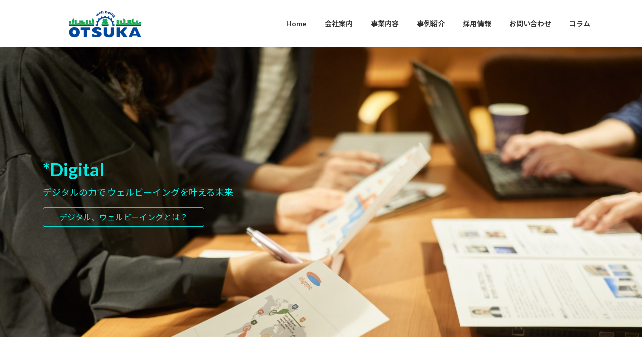

--- FILE ---
content_type: text/html; charset=UTF-8
request_url: https://otsukafund.co.jp/
body_size: 14874
content:
<!DOCTYPE html>
<html dir="ltr" lang="ja" prefix="og: https://ogp.me/ns#">
<head>
<meta charset="utf-8">
<meta http-equiv="X-UA-Compatible" content="IE=edge">
<meta name="viewport" content="width=device-width, initial-scale=1">

<title>大塚ファンド株式会社ー兵庫・姫路の中小企業のDXを支援する会社ー</title>

		<!-- All in One SEO 4.9.3 - aioseo.com -->
	<meta name="description" content="大塚ファンド株式会社は、兵庫県・姫路市の中小企業様に向けてITコンサルティングをする会社です。データ活用・データマネジメント、IT人材育成研修、WEBサイト制作等のご依頼やご相談などはお問い合わせフォームよりご連絡ください。" />
	<meta name="robots" content="max-image-preview:large" />
	<link rel="canonical" href="https://otsukafund.co.jp/" />
	<meta name="generator" content="All in One SEO (AIOSEO) 4.9.3" />
		<meta property="og:locale" content="ja_JP" />
		<meta property="og:site_name" content="大塚ファンド株式会社 - 大塚ファンド｜デジタルの力でウェルビーイングを叶える未来" />
		<meta property="og:type" content="website" />
		<meta property="og:title" content="大塚ファンド株式会社ー兵庫・姫路の中小企業のDXを支援する会社ー" />
		<meta property="og:description" content="大塚ファンド株式会社は、兵庫県・姫路市の中小企業様に向けてITコンサルティングをする会社です。データ活用・データマネジメント、IT人材育成研修、WEBサイト制作等のご依頼やご相談などはお問い合わせフォームよりご連絡ください。" />
		<meta property="og:url" content="https://otsukafund.co.jp/" />
		<meta name="twitter:card" content="summary" />
		<meta name="twitter:title" content="大塚ファンド株式会社ー兵庫・姫路の中小企業のDXを支援する会社ー" />
		<meta name="twitter:description" content="大塚ファンド株式会社は、兵庫県・姫路市の中小企業様に向けてITコンサルティングをする会社です。データ活用・データマネジメント、IT人材育成研修、WEBサイト制作等のご依頼やご相談などはお問い合わせフォームよりご連絡ください。" />
		<script type="application/ld+json" class="aioseo-schema">
			{"@context":"https:\/\/schema.org","@graph":[{"@type":"BreadcrumbList","@id":"https:\/\/otsukafund.co.jp\/#breadcrumblist","itemListElement":[{"@type":"ListItem","@id":"https:\/\/otsukafund.co.jp#listItem","position":1,"name":"\u30db\u30fc\u30e0"}]},{"@type":"Organization","@id":"https:\/\/otsukafund.co.jp\/#organization","name":"\u5927\u585a\u30d5\u30a1\u30f3\u30c9\u682a\u5f0f\u4f1a\u793e","description":"\u5927\u585a\u30d5\u30a1\u30f3\u30c9\uff5c\u30c7\u30b8\u30bf\u30eb\u306e\u529b\u3067\u30a6\u30a7\u30eb\u30d3\u30fc\u30a4\u30f3\u30b0\u3092\u53f6\u3048\u308b\u672a\u6765","url":"https:\/\/otsukafund.co.jp\/","telephone":"+81792922510","logo":{"@type":"ImageObject","url":"https:\/\/otsukafund.co.jp\/wp-content\/uploads\/2021\/11\/icon_company_mark.png","@id":"https:\/\/otsukafund.co.jp\/#organizationLogo","width":167,"height":161,"caption":"\u5927\u585a\u30d5\u30a1\u30f3\u30c9\u682a\u5f0f\u4f1a\u793e\u306e\u30ed\u30b4\u30de\u30fc\u30af"},"image":{"@id":"https:\/\/otsukafund.co.jp\/#organizationLogo"}},{"@type":"WebPage","@id":"https:\/\/otsukafund.co.jp\/#webpage","url":"https:\/\/otsukafund.co.jp\/","name":"\u5927\u585a\u30d5\u30a1\u30f3\u30c9\u682a\u5f0f\u4f1a\u793e\u30fc\u5175\u5eab\u30fb\u59eb\u8def\u306e\u4e2d\u5c0f\u4f01\u696d\u306eDX\u3092\u652f\u63f4\u3059\u308b\u4f1a\u793e\u30fc","description":"\u5927\u585a\u30d5\u30a1\u30f3\u30c9\u682a\u5f0f\u4f1a\u793e\u306f\u3001\u5175\u5eab\u770c\u30fb\u59eb\u8def\u5e02\u306e\u4e2d\u5c0f\u4f01\u696d\u69d8\u306b\u5411\u3051\u3066IT\u30b3\u30f3\u30b5\u30eb\u30c6\u30a3\u30f3\u30b0\u3092\u3059\u308b\u4f1a\u793e\u3067\u3059\u3002\u30c7\u30fc\u30bf\u6d3b\u7528\u30fb\u30c7\u30fc\u30bf\u30de\u30cd\u30b8\u30e1\u30f3\u30c8\u3001IT\u4eba\u6750\u80b2\u6210\u7814\u4fee\u3001WEB\u30b5\u30a4\u30c8\u5236\u4f5c\u7b49\u306e\u3054\u4f9d\u983c\u3084\u3054\u76f8\u8ac7\u306a\u3069\u306f\u304a\u554f\u3044\u5408\u308f\u305b\u30d5\u30a9\u30fc\u30e0\u3088\u308a\u3054\u9023\u7d61\u304f\u3060\u3055\u3044\u3002","inLanguage":"ja","isPartOf":{"@id":"https:\/\/otsukafund.co.jp\/#website"},"breadcrumb":{"@id":"https:\/\/otsukafund.co.jp\/#breadcrumblist"},"datePublished":"2021-11-30T16:26:00+09:00","dateModified":"2025-09-24T14:51:31+09:00"},{"@type":"WebSite","@id":"https:\/\/otsukafund.co.jp\/#website","url":"https:\/\/otsukafund.co.jp\/","name":"\u5927\u585a\u30d5\u30a1\u30f3\u30c9\u682a\u5f0f\u4f1a\u793e","description":"\u5927\u585a\u30d5\u30a1\u30f3\u30c9\uff5c\u30c7\u30b8\u30bf\u30eb\u306e\u529b\u3067\u30a6\u30a7\u30eb\u30d3\u30fc\u30a4\u30f3\u30b0\u3092\u53f6\u3048\u308b\u672a\u6765","inLanguage":"ja","publisher":{"@id":"https:\/\/otsukafund.co.jp\/#organization"}}]}
		</script>
		<!-- All in One SEO -->

<link rel='dns-prefetch' href='//www.googletagmanager.com' />
<link rel="alternate" type="application/rss+xml" title="大塚ファンド株式会社 &raquo; フィード" href="https://otsukafund.co.jp/feed/" />
<link rel="alternate" type="application/rss+xml" title="大塚ファンド株式会社 &raquo; コメントフィード" href="https://otsukafund.co.jp/comments/feed/" />
<link rel="alternate" title="oEmbed (JSON)" type="application/json+oembed" href="https://otsukafund.co.jp/wp-json/oembed/1.0/embed?url=https%3A%2F%2Fotsukafund.co.jp%2F" />
<link rel="alternate" title="oEmbed (XML)" type="text/xml+oembed" href="https://otsukafund.co.jp/wp-json/oembed/1.0/embed?url=https%3A%2F%2Fotsukafund.co.jp%2F&#038;format=xml" />
<meta name="description" content="姫路市に拠点を置き、データ活用等に関するコンサルティング、IT人材育成研修、WEBサイト制作等を行う大塚ファンド株式会社のHPです。 ご依頼やご相談などはお問い合わせフォームよりご連絡ください。" />		<!-- This site uses the Google Analytics by MonsterInsights plugin v9.11.1 - Using Analytics tracking - https://www.monsterinsights.com/ -->
		<!-- Note: MonsterInsights is not currently configured on this site. The site owner needs to authenticate with Google Analytics in the MonsterInsights settings panel. -->
					<!-- No tracking code set -->
				<!-- / Google Analytics by MonsterInsights -->
		<style id='wp-img-auto-sizes-contain-inline-css' type='text/css'>
img:is([sizes=auto i],[sizes^="auto," i]){contain-intrinsic-size:3000px 1500px}
/*# sourceURL=wp-img-auto-sizes-contain-inline-css */
</style>
<link rel='stylesheet' id='vkExUnit_common_style-css' href='https://otsukafund.co.jp/wp-content/plugins/vk-all-in-one-expansion-unit/assets/css/vkExUnit_style.css?ver=9.110.1.1' type='text/css' media='all' />
<style id='vkExUnit_common_style-inline-css' type='text/css'>
:root {--ver_page_top_button_url:url(https://otsukafund.co.jp/wp-content/plugins/vk-all-in-one-expansion-unit/assets/images/to-top-btn-icon.svg);}@font-face {font-weight: normal;font-style: normal;font-family: "vk_sns";src: url("https://otsukafund.co.jp/wp-content/plugins/vk-all-in-one-expansion-unit/inc/sns/icons/fonts/vk_sns.eot?-bq20cj");src: url("https://otsukafund.co.jp/wp-content/plugins/vk-all-in-one-expansion-unit/inc/sns/icons/fonts/vk_sns.eot?#iefix-bq20cj") format("embedded-opentype"),url("https://otsukafund.co.jp/wp-content/plugins/vk-all-in-one-expansion-unit/inc/sns/icons/fonts/vk_sns.woff?-bq20cj") format("woff"),url("https://otsukafund.co.jp/wp-content/plugins/vk-all-in-one-expansion-unit/inc/sns/icons/fonts/vk_sns.ttf?-bq20cj") format("truetype"),url("https://otsukafund.co.jp/wp-content/plugins/vk-all-in-one-expansion-unit/inc/sns/icons/fonts/vk_sns.svg?-bq20cj#vk_sns") format("svg");}
.veu_promotion-alert__content--text {border: 1px solid rgba(0,0,0,0.125);padding: 0.5em 1em;border-radius: var(--vk-size-radius);margin-bottom: var(--vk-margin-block-bottom);font-size: 0.875rem;}/* Alert Content部分に段落タグを入れた場合に最後の段落の余白を0にする */.veu_promotion-alert__content--text p:last-of-type{margin-bottom:0;margin-top: 0;}
/*# sourceURL=vkExUnit_common_style-inline-css */
</style>
<style id='wp-emoji-styles-inline-css' type='text/css'>

	img.wp-smiley, img.emoji {
		display: inline !important;
		border: none !important;
		box-shadow: none !important;
		height: 1em !important;
		width: 1em !important;
		margin: 0 0.07em !important;
		vertical-align: -0.1em !important;
		background: none !important;
		padding: 0 !important;
	}
/*# sourceURL=wp-emoji-styles-inline-css */
</style>
<link rel='stylesheet' id='wp-block-library-css' href='https://otsukafund.co.jp/wp-includes/css/dist/block-library/style.min.css?ver=6.9' type='text/css' media='all' />
<style id='wp-block-library-inline-css' type='text/css'>
/* VK Color Palettes */:root{ --wp--preset--color--vk-color-primary:#00489d}/* --vk-color-primary is deprecated. */:root{ --vk-color-primary: var(--wp--preset--color--vk-color-primary);}:root{ --wp--preset--color--vk-color-primary-dark:#003a7e}/* --vk-color-primary-dark is deprecated. */:root{ --vk-color-primary-dark: var(--wp--preset--color--vk-color-primary-dark);}:root{ --wp--preset--color--vk-color-primary-vivid:#004fad}/* --vk-color-primary-vivid is deprecated. */:root{ --vk-color-primary-vivid: var(--wp--preset--color--vk-color-primary-vivid);}:root{ --wp--preset--color--vk-color-custom-1:#09a75a}/* --vk-color-custom-1 is deprecated. */:root{ --vk-color-custom-1: var(--wp--preset--color--vk-color-custom-1);}:root{ --wp--preset--color--vk-color-custom-2:#69ba53}/* --vk-color-custom-2 is deprecated. */:root{ --vk-color-custom-2: var(--wp--preset--color--vk-color-custom-2);}
/*# sourceURL=wp-block-library-inline-css */
</style>
<style id='classic-theme-styles-inline-css' type='text/css'>
/*! This file is auto-generated */
.wp-block-button__link{color:#fff;background-color:#32373c;border-radius:9999px;box-shadow:none;text-decoration:none;padding:calc(.667em + 2px) calc(1.333em + 2px);font-size:1.125em}.wp-block-file__button{background:#32373c;color:#fff;text-decoration:none}
/*# sourceURL=/wp-includes/css/classic-themes.min.css */
</style>
<link rel='stylesheet' id='aioseo/css/src/vue/standalone/blocks/table-of-contents/global.scss-css' href='https://otsukafund.co.jp/wp-content/plugins/all-in-one-seo-pack/dist/Lite/assets/css/table-of-contents/global.e90f6d47.css?ver=4.9.3' type='text/css' media='all' />
<style id='global-styles-inline-css' type='text/css'>
:root{--wp--preset--aspect-ratio--square: 1;--wp--preset--aspect-ratio--4-3: 4/3;--wp--preset--aspect-ratio--3-4: 3/4;--wp--preset--aspect-ratio--3-2: 3/2;--wp--preset--aspect-ratio--2-3: 2/3;--wp--preset--aspect-ratio--16-9: 16/9;--wp--preset--aspect-ratio--9-16: 9/16;--wp--preset--color--black: #000000;--wp--preset--color--cyan-bluish-gray: #abb8c3;--wp--preset--color--white: #ffffff;--wp--preset--color--pale-pink: #f78da7;--wp--preset--color--vivid-red: #cf2e2e;--wp--preset--color--luminous-vivid-orange: #ff6900;--wp--preset--color--luminous-vivid-amber: #fcb900;--wp--preset--color--light-green-cyan: #7bdcb5;--wp--preset--color--vivid-green-cyan: #00d084;--wp--preset--color--pale-cyan-blue: #8ed1fc;--wp--preset--color--vivid-cyan-blue: #0693e3;--wp--preset--color--vivid-purple: #9b51e0;--wp--preset--color--vk-color-primary: #00489d;--wp--preset--color--vk-color-primary-dark: #003a7e;--wp--preset--color--vk-color-primary-vivid: #004fad;--wp--preset--color--vk-color-custom-1: #09a75a;--wp--preset--color--vk-color-custom-2: #69ba53;--wp--preset--gradient--vivid-cyan-blue-to-vivid-purple: linear-gradient(135deg,rgba(6,147,227,1) 0%,rgb(155,81,224) 100%);--wp--preset--gradient--light-green-cyan-to-vivid-green-cyan: linear-gradient(135deg,rgb(122,220,180) 0%,rgb(0,208,130) 100%);--wp--preset--gradient--luminous-vivid-amber-to-luminous-vivid-orange: linear-gradient(135deg,rgba(252,185,0,1) 0%,rgba(255,105,0,1) 100%);--wp--preset--gradient--luminous-vivid-orange-to-vivid-red: linear-gradient(135deg,rgba(255,105,0,1) 0%,rgb(207,46,46) 100%);--wp--preset--gradient--very-light-gray-to-cyan-bluish-gray: linear-gradient(135deg,rgb(238,238,238) 0%,rgb(169,184,195) 100%);--wp--preset--gradient--cool-to-warm-spectrum: linear-gradient(135deg,rgb(74,234,220) 0%,rgb(151,120,209) 20%,rgb(207,42,186) 40%,rgb(238,44,130) 60%,rgb(251,105,98) 80%,rgb(254,248,76) 100%);--wp--preset--gradient--blush-light-purple: linear-gradient(135deg,rgb(255,206,236) 0%,rgb(152,150,240) 100%);--wp--preset--gradient--blush-bordeaux: linear-gradient(135deg,rgb(254,205,165) 0%,rgb(254,45,45) 50%,rgb(107,0,62) 100%);--wp--preset--gradient--luminous-dusk: linear-gradient(135deg,rgb(255,203,112) 0%,rgb(199,81,192) 50%,rgb(65,88,208) 100%);--wp--preset--gradient--pale-ocean: linear-gradient(135deg,rgb(255,245,203) 0%,rgb(182,227,212) 50%,rgb(51,167,181) 100%);--wp--preset--gradient--electric-grass: linear-gradient(135deg,rgb(202,248,128) 0%,rgb(113,206,126) 100%);--wp--preset--gradient--midnight: linear-gradient(135deg,rgb(2,3,129) 0%,rgb(40,116,252) 100%);--wp--preset--gradient--vivid-green-cyan-to-vivid-cyan-blue: linear-gradient(135deg,rgba(0,208,132,1) 0%,rgba(6,147,227,1) 100%);--wp--preset--font-size--small: 14px;--wp--preset--font-size--medium: 20px;--wp--preset--font-size--large: 24px;--wp--preset--font-size--x-large: 42px;--wp--preset--font-size--regular: 16px;--wp--preset--font-size--huge: 36px;--wp--preset--spacing--20: 0.44rem;--wp--preset--spacing--30: 0.67rem;--wp--preset--spacing--40: 1rem;--wp--preset--spacing--50: 1.5rem;--wp--preset--spacing--60: 2.25rem;--wp--preset--spacing--70: 3.38rem;--wp--preset--spacing--80: 5.06rem;--wp--preset--shadow--natural: 6px 6px 9px rgba(0, 0, 0, 0.2);--wp--preset--shadow--deep: 12px 12px 50px rgba(0, 0, 0, 0.4);--wp--preset--shadow--sharp: 6px 6px 0px rgba(0, 0, 0, 0.2);--wp--preset--shadow--outlined: 6px 6px 0px -3px rgb(255, 255, 255), 6px 6px rgb(0, 0, 0);--wp--preset--shadow--crisp: 6px 6px 0px rgb(0, 0, 0);}:where(.is-layout-flex){gap: 0.5em;}:where(.is-layout-grid){gap: 0.5em;}body .is-layout-flex{display: flex;}.is-layout-flex{flex-wrap: wrap;align-items: center;}.is-layout-flex > :is(*, div){margin: 0;}body .is-layout-grid{display: grid;}.is-layout-grid > :is(*, div){margin: 0;}:where(.wp-block-columns.is-layout-flex){gap: 2em;}:where(.wp-block-columns.is-layout-grid){gap: 2em;}:where(.wp-block-post-template.is-layout-flex){gap: 1.25em;}:where(.wp-block-post-template.is-layout-grid){gap: 1.25em;}.has-black-color{color: var(--wp--preset--color--black) !important;}.has-cyan-bluish-gray-color{color: var(--wp--preset--color--cyan-bluish-gray) !important;}.has-white-color{color: var(--wp--preset--color--white) !important;}.has-pale-pink-color{color: var(--wp--preset--color--pale-pink) !important;}.has-vivid-red-color{color: var(--wp--preset--color--vivid-red) !important;}.has-luminous-vivid-orange-color{color: var(--wp--preset--color--luminous-vivid-orange) !important;}.has-luminous-vivid-amber-color{color: var(--wp--preset--color--luminous-vivid-amber) !important;}.has-light-green-cyan-color{color: var(--wp--preset--color--light-green-cyan) !important;}.has-vivid-green-cyan-color{color: var(--wp--preset--color--vivid-green-cyan) !important;}.has-pale-cyan-blue-color{color: var(--wp--preset--color--pale-cyan-blue) !important;}.has-vivid-cyan-blue-color{color: var(--wp--preset--color--vivid-cyan-blue) !important;}.has-vivid-purple-color{color: var(--wp--preset--color--vivid-purple) !important;}.has-vk-color-primary-color{color: var(--wp--preset--color--vk-color-primary) !important;}.has-vk-color-primary-dark-color{color: var(--wp--preset--color--vk-color-primary-dark) !important;}.has-vk-color-primary-vivid-color{color: var(--wp--preset--color--vk-color-primary-vivid) !important;}.has-vk-color-custom-1-color{color: var(--wp--preset--color--vk-color-custom-1) !important;}.has-vk-color-custom-2-color{color: var(--wp--preset--color--vk-color-custom-2) !important;}.has-black-background-color{background-color: var(--wp--preset--color--black) !important;}.has-cyan-bluish-gray-background-color{background-color: var(--wp--preset--color--cyan-bluish-gray) !important;}.has-white-background-color{background-color: var(--wp--preset--color--white) !important;}.has-pale-pink-background-color{background-color: var(--wp--preset--color--pale-pink) !important;}.has-vivid-red-background-color{background-color: var(--wp--preset--color--vivid-red) !important;}.has-luminous-vivid-orange-background-color{background-color: var(--wp--preset--color--luminous-vivid-orange) !important;}.has-luminous-vivid-amber-background-color{background-color: var(--wp--preset--color--luminous-vivid-amber) !important;}.has-light-green-cyan-background-color{background-color: var(--wp--preset--color--light-green-cyan) !important;}.has-vivid-green-cyan-background-color{background-color: var(--wp--preset--color--vivid-green-cyan) !important;}.has-pale-cyan-blue-background-color{background-color: var(--wp--preset--color--pale-cyan-blue) !important;}.has-vivid-cyan-blue-background-color{background-color: var(--wp--preset--color--vivid-cyan-blue) !important;}.has-vivid-purple-background-color{background-color: var(--wp--preset--color--vivid-purple) !important;}.has-vk-color-primary-background-color{background-color: var(--wp--preset--color--vk-color-primary) !important;}.has-vk-color-primary-dark-background-color{background-color: var(--wp--preset--color--vk-color-primary-dark) !important;}.has-vk-color-primary-vivid-background-color{background-color: var(--wp--preset--color--vk-color-primary-vivid) !important;}.has-vk-color-custom-1-background-color{background-color: var(--wp--preset--color--vk-color-custom-1) !important;}.has-vk-color-custom-2-background-color{background-color: var(--wp--preset--color--vk-color-custom-2) !important;}.has-black-border-color{border-color: var(--wp--preset--color--black) !important;}.has-cyan-bluish-gray-border-color{border-color: var(--wp--preset--color--cyan-bluish-gray) !important;}.has-white-border-color{border-color: var(--wp--preset--color--white) !important;}.has-pale-pink-border-color{border-color: var(--wp--preset--color--pale-pink) !important;}.has-vivid-red-border-color{border-color: var(--wp--preset--color--vivid-red) !important;}.has-luminous-vivid-orange-border-color{border-color: var(--wp--preset--color--luminous-vivid-orange) !important;}.has-luminous-vivid-amber-border-color{border-color: var(--wp--preset--color--luminous-vivid-amber) !important;}.has-light-green-cyan-border-color{border-color: var(--wp--preset--color--light-green-cyan) !important;}.has-vivid-green-cyan-border-color{border-color: var(--wp--preset--color--vivid-green-cyan) !important;}.has-pale-cyan-blue-border-color{border-color: var(--wp--preset--color--pale-cyan-blue) !important;}.has-vivid-cyan-blue-border-color{border-color: var(--wp--preset--color--vivid-cyan-blue) !important;}.has-vivid-purple-border-color{border-color: var(--wp--preset--color--vivid-purple) !important;}.has-vk-color-primary-border-color{border-color: var(--wp--preset--color--vk-color-primary) !important;}.has-vk-color-primary-dark-border-color{border-color: var(--wp--preset--color--vk-color-primary-dark) !important;}.has-vk-color-primary-vivid-border-color{border-color: var(--wp--preset--color--vk-color-primary-vivid) !important;}.has-vk-color-custom-1-border-color{border-color: var(--wp--preset--color--vk-color-custom-1) !important;}.has-vk-color-custom-2-border-color{border-color: var(--wp--preset--color--vk-color-custom-2) !important;}.has-vivid-cyan-blue-to-vivid-purple-gradient-background{background: var(--wp--preset--gradient--vivid-cyan-blue-to-vivid-purple) !important;}.has-light-green-cyan-to-vivid-green-cyan-gradient-background{background: var(--wp--preset--gradient--light-green-cyan-to-vivid-green-cyan) !important;}.has-luminous-vivid-amber-to-luminous-vivid-orange-gradient-background{background: var(--wp--preset--gradient--luminous-vivid-amber-to-luminous-vivid-orange) !important;}.has-luminous-vivid-orange-to-vivid-red-gradient-background{background: var(--wp--preset--gradient--luminous-vivid-orange-to-vivid-red) !important;}.has-very-light-gray-to-cyan-bluish-gray-gradient-background{background: var(--wp--preset--gradient--very-light-gray-to-cyan-bluish-gray) !important;}.has-cool-to-warm-spectrum-gradient-background{background: var(--wp--preset--gradient--cool-to-warm-spectrum) !important;}.has-blush-light-purple-gradient-background{background: var(--wp--preset--gradient--blush-light-purple) !important;}.has-blush-bordeaux-gradient-background{background: var(--wp--preset--gradient--blush-bordeaux) !important;}.has-luminous-dusk-gradient-background{background: var(--wp--preset--gradient--luminous-dusk) !important;}.has-pale-ocean-gradient-background{background: var(--wp--preset--gradient--pale-ocean) !important;}.has-electric-grass-gradient-background{background: var(--wp--preset--gradient--electric-grass) !important;}.has-midnight-gradient-background{background: var(--wp--preset--gradient--midnight) !important;}.has-small-font-size{font-size: var(--wp--preset--font-size--small) !important;}.has-medium-font-size{font-size: var(--wp--preset--font-size--medium) !important;}.has-large-font-size{font-size: var(--wp--preset--font-size--large) !important;}.has-x-large-font-size{font-size: var(--wp--preset--font-size--x-large) !important;}
:where(.wp-block-post-template.is-layout-flex){gap: 1.25em;}:where(.wp-block-post-template.is-layout-grid){gap: 1.25em;}
:where(.wp-block-term-template.is-layout-flex){gap: 1.25em;}:where(.wp-block-term-template.is-layout-grid){gap: 1.25em;}
:where(.wp-block-columns.is-layout-flex){gap: 2em;}:where(.wp-block-columns.is-layout-grid){gap: 2em;}
:root :where(.wp-block-pullquote){font-size: 1.5em;line-height: 1.6;}
/*# sourceURL=global-styles-inline-css */
</style>
<link rel='stylesheet' id='contact-form-7-css' href='https://otsukafund.co.jp/wp-content/plugins/contact-form-7/includes/css/styles.css?ver=6.1' type='text/css' media='all' />
<link rel='stylesheet' id='vk-swiper-style-css' href='https://otsukafund.co.jp/wp-content/plugins/vk-blocks/vendor/vektor-inc/vk-swiper/src/assets/css/swiper-bundle.min.css?ver=11.0.2' type='text/css' media='all' />
<link rel='stylesheet' id='lightning-common-style-css' href='https://otsukafund.co.jp/wp-content/themes/lightning/_g3/assets/css/style.css?ver=15.30.0' type='text/css' media='all' />
<style id='lightning-common-style-inline-css' type='text/css'>
/* Lightning */:root {--vk-color-primary:#00489d;--vk-color-primary-dark:#003a7e;--vk-color-primary-vivid:#004fad;--g_nav_main_acc_icon_open_url:url(https://otsukafund.co.jp/wp-content/themes/lightning/_g3/inc/vk-mobile-nav/package/images/vk-menu-acc-icon-open-black.svg);--g_nav_main_acc_icon_close_url: url(https://otsukafund.co.jp/wp-content/themes/lightning/_g3/inc/vk-mobile-nav/package/images/vk-menu-close-black.svg);--g_nav_sub_acc_icon_open_url: url(https://otsukafund.co.jp/wp-content/themes/lightning/_g3/inc/vk-mobile-nav/package/images/vk-menu-acc-icon-open-white.svg);--g_nav_sub_acc_icon_close_url: url(https://otsukafund.co.jp/wp-content/themes/lightning/_g3/inc/vk-mobile-nav/package/images/vk-menu-close-white.svg);}
:root{--swiper-navigation-color: #fff;}
html{scroll-padding-top:var(--vk-size-admin-bar);}
/* vk-mobile-nav */:root {--vk-mobile-nav-menu-btn-bg-src: url("https://otsukafund.co.jp/wp-content/themes/lightning/_g3/inc/vk-mobile-nav/package/images/vk-menu-btn-black.svg");--vk-mobile-nav-menu-btn-close-bg-src: url("https://otsukafund.co.jp/wp-content/themes/lightning/_g3/inc/vk-mobile-nav/package/images/vk-menu-close-black.svg");--vk-menu-acc-icon-open-black-bg-src: url("https://otsukafund.co.jp/wp-content/themes/lightning/_g3/inc/vk-mobile-nav/package/images/vk-menu-acc-icon-open-black.svg");--vk-menu-acc-icon-open-white-bg-src: url("https://otsukafund.co.jp/wp-content/themes/lightning/_g3/inc/vk-mobile-nav/package/images/vk-menu-acc-icon-open-white.svg");--vk-menu-acc-icon-close-black-bg-src: url("https://otsukafund.co.jp/wp-content/themes/lightning/_g3/inc/vk-mobile-nav/package/images/vk-menu-close-black.svg");--vk-menu-acc-icon-close-white-bg-src: url("https://otsukafund.co.jp/wp-content/themes/lightning/_g3/inc/vk-mobile-nav/package/images/vk-menu-close-white.svg");}
/*# sourceURL=lightning-common-style-inline-css */
</style>
<link rel='stylesheet' id='lightning-design-style-css' href='https://otsukafund.co.jp/wp-content/themes/lightning/_g3/design-skin/origin3/css/style.css?ver=15.30.0' type='text/css' media='all' />
<style id='lightning-design-style-inline-css' type='text/css'>
.tagcloud a:before { font-family: "Font Awesome 5 Free";content: "\f02b";font-weight: bold; }
/*# sourceURL=lightning-design-style-inline-css */
</style>
<link rel='stylesheet' id='vk-blog-card-css' href='https://otsukafund.co.jp/wp-content/themes/lightning/_g3/inc/vk-wp-oembed-blog-card/package/css/blog-card.css?ver=6.9' type='text/css' media='all' />
<link rel='stylesheet' id='veu-cta-css' href='https://otsukafund.co.jp/wp-content/plugins/vk-all-in-one-expansion-unit/inc/call-to-action/package/assets/css/style.css?ver=9.110.1.1' type='text/css' media='all' />
<link rel='stylesheet' id='vk-blocks-build-css-css' href='https://otsukafund.co.jp/wp-content/plugins/vk-blocks/build/block-build.css?ver=1.115.2.1' type='text/css' media='all' />
<style id='vk-blocks-build-css-inline-css' type='text/css'>

	:root {
		--vk_image-mask-circle: url(https://otsukafund.co.jp/wp-content/plugins/vk-blocks/inc/vk-blocks/images/circle.svg);
		--vk_image-mask-wave01: url(https://otsukafund.co.jp/wp-content/plugins/vk-blocks/inc/vk-blocks/images/wave01.svg);
		--vk_image-mask-wave02: url(https://otsukafund.co.jp/wp-content/plugins/vk-blocks/inc/vk-blocks/images/wave02.svg);
		--vk_image-mask-wave03: url(https://otsukafund.co.jp/wp-content/plugins/vk-blocks/inc/vk-blocks/images/wave03.svg);
		--vk_image-mask-wave04: url(https://otsukafund.co.jp/wp-content/plugins/vk-blocks/inc/vk-blocks/images/wave04.svg);
	}
	

	:root {

		--vk-balloon-border-width:1px;

		--vk-balloon-speech-offset:-12px;
	}
	

	:root {
		--vk_flow-arrow: url(https://otsukafund.co.jp/wp-content/plugins/vk-blocks/inc/vk-blocks/images/arrow_bottom.svg);
	}
	
/*# sourceURL=vk-blocks-build-css-inline-css */
</style>
<link rel='stylesheet' id='lightning-theme-style-css' href='https://otsukafund.co.jp/wp-content/themes/lightning/style.css?ver=15.30.0' type='text/css' media='all' />
<link rel='stylesheet' id='vk-font-awesome-css' href='https://otsukafund.co.jp/wp-content/themes/lightning/vendor/vektor-inc/font-awesome-versions/src/versions/6/css/all.min.css?ver=6.4.2' type='text/css' media='all' />
<link rel='stylesheet' id='elementor-frontend-css' href='https://otsukafund.co.jp/wp-content/plugins/elementor/assets/css/frontend.min.css?ver=3.34.2' type='text/css' media='all' />
<link rel='stylesheet' id='elementor-post-761-css' href='https://otsukafund.co.jp/wp-content/uploads/elementor/css/post-761.css?ver=1768911573' type='text/css' media='all' />
<link rel='stylesheet' id='elementor-gf-local-roboto-css' href='https://otsukafund.co.jp/wp-content/uploads/elementor/google-fonts/css/roboto.css?ver=1747022373' type='text/css' media='all' />
<link rel='stylesheet' id='elementor-gf-local-robotoslab-css' href='https://otsukafund.co.jp/wp-content/uploads/elementor/google-fonts/css/robotoslab.css?ver=1747022378' type='text/css' media='all' />

<!-- Site Kit によって追加された Google タグ（gtag.js）スニペット -->
<!-- Google アナリティクス スニペット (Site Kit が追加) -->
<script type="text/javascript" src="https://www.googletagmanager.com/gtag/js?id=G-W5S60L6WMF" id="google_gtagjs-js" async></script>
<script type="text/javascript" id="google_gtagjs-js-after">
/* <![CDATA[ */
window.dataLayer = window.dataLayer || [];function gtag(){dataLayer.push(arguments);}
gtag("set","linker",{"domains":["otsukafund.co.jp"]});
gtag("js", new Date());
gtag("set", "developer_id.dZTNiMT", true);
gtag("config", "G-W5S60L6WMF");
//# sourceURL=google_gtagjs-js-after
/* ]]> */
</script>
<link rel="https://api.w.org/" href="https://otsukafund.co.jp/wp-json/" /><link rel="alternate" title="JSON" type="application/json" href="https://otsukafund.co.jp/wp-json/wp/v2/pages/39" /><link rel="EditURI" type="application/rsd+xml" title="RSD" href="https://otsukafund.co.jp/xmlrpc.php?rsd" />
<meta name="generator" content="WordPress 6.9" />
<link rel='shortlink' href='https://otsukafund.co.jp/' />
<meta name="generator" content="Site Kit by Google 1.170.0" /><meta name="generator" content="Elementor 3.34.2; features: e_font_icon_svg, additional_custom_breakpoints; settings: css_print_method-external, google_font-enabled, font_display-swap">
			<style>
				.e-con.e-parent:nth-of-type(n+4):not(.e-lazyloaded):not(.e-no-lazyload),
				.e-con.e-parent:nth-of-type(n+4):not(.e-lazyloaded):not(.e-no-lazyload) * {
					background-image: none !important;
				}
				@media screen and (max-height: 1024px) {
					.e-con.e-parent:nth-of-type(n+3):not(.e-lazyloaded):not(.e-no-lazyload),
					.e-con.e-parent:nth-of-type(n+3):not(.e-lazyloaded):not(.e-no-lazyload) * {
						background-image: none !important;
					}
				}
				@media screen and (max-height: 640px) {
					.e-con.e-parent:nth-of-type(n+2):not(.e-lazyloaded):not(.e-no-lazyload),
					.e-con.e-parent:nth-of-type(n+2):not(.e-lazyloaded):not(.e-no-lazyload) * {
						background-image: none !important;
					}
				}
			</style>
			
<!-- Google タグ マネージャー スニペット (Site Kit が追加) -->
<script type="text/javascript">
/* <![CDATA[ */

			( function( w, d, s, l, i ) {
				w[l] = w[l] || [];
				w[l].push( {'gtm.start': new Date().getTime(), event: 'gtm.js'} );
				var f = d.getElementsByTagName( s )[0],
					j = d.createElement( s ), dl = l != 'dataLayer' ? '&l=' + l : '';
				j.async = true;
				j.src = 'https://www.googletagmanager.com/gtm.js?id=' + i + dl;
				f.parentNode.insertBefore( j, f );
			} )( window, document, 'script', 'dataLayer', 'GTM-WG7KH2GK' );
			
/* ]]> */
</script>

<!-- (ここまで) Google タグ マネージャー スニペット (Site Kit が追加) -->
<link rel="icon" href="https://otsukafund.co.jp/wp-content/uploads/2022/12/cropped-favicon_since2022-32x32.png" sizes="32x32" />
<link rel="icon" href="https://otsukafund.co.jp/wp-content/uploads/2022/12/cropped-favicon_since2022-192x192.png" sizes="192x192" />
<link rel="apple-touch-icon" href="https://otsukafund.co.jp/wp-content/uploads/2022/12/cropped-favicon_since2022-180x180.png" />
<meta name="msapplication-TileImage" content="https://otsukafund.co.jp/wp-content/uploads/2022/12/cropped-favicon_since2022-270x270.png" />
		<style type="text/css" id="wp-custom-css">
			span.wpcf7-list-item {
display: block;
}


.site-footer-copyright p:nth-child(2) {
    display: none;
}

@media (min-width: 1200px){
.ltg-slide-text-title {
font-size: 36px;
}｝		</style>
		<!-- [ VK All in One Expansion Unit WebSite Structure Data ] --><script type="application/ld+json">{"@context":"https://schema.org/","@type":"WebSite","name":"大塚ファンド株式会社","url":"https://otsukafund.co.jp"}</script><!-- [ / VK All in One Expansion Unit WebSite Structure Data ] --></head>
<body class="home wp-singular page-template-default page page-id-39 wp-embed-responsive wp-theme-lightning vk-blocks device-pc fa_v6_css post-name-home post-type-page elementor-default elementor-kit-761 elementor-page elementor-page-39">
<a class="skip-link screen-reader-text" href="#main">コンテンツへスキップ</a>
<a class="skip-link screen-reader-text" href="#vk-mobile-nav">ナビゲーションに移動</a>
		<!-- Google タグ マネージャー (noscript) スニペット (Site Kit が追加) -->
		<noscript>
			<iframe src="https://www.googletagmanager.com/ns.html?id=GTM-WG7KH2GK" height="0" width="0" style="display:none;visibility:hidden"></iframe>
		</noscript>
		<!-- (ここまで) Google タグ マネージャー (noscript) スニペット (Site Kit が追加) -->
		
<header id="site-header" class="site-header site-header--layout--nav-float">
		<div id="site-header-container" class="site-header-container container">

				<h1 class="site-header-logo">
		<a href="https://otsukafund.co.jp/">
			<span><img src="https://otsukafund.co.jp/wp-content/uploads/2022/12/logo_500_120.png" alt="大塚ファンド株式会社" /></span>
		</a>
		</h1>

		
		<nav id="global-nav" class="global-nav global-nav--layout--float-right"><ul id="menu-header-and-mobile-menu" class="menu vk-menu-acc global-nav-list nav"><li id="menu-item-66" class="menu-item menu-item-type-post_type menu-item-object-page menu-item-home current-menu-item page_item page-item-39 current_page_item"><a href="https://otsukafund.co.jp/"><strong class="global-nav-name">Home</strong></a></li>
<li id="menu-item-62" class="menu-item menu-item-type-post_type menu-item-object-page menu-item-has-children"><a href="https://otsukafund.co.jp/company/"><strong class="global-nav-name">会社案内</strong></a>
<ul class="sub-menu">
	<li id="menu-item-64" class="menu-item menu-item-type-post_type menu-item-object-page"><a href="https://otsukafund.co.jp/company/message/">代表メッセージ</a></li>
	<li id="menu-item-63" class="menu-item menu-item-type-post_type menu-item-object-page"><a href="https://otsukafund.co.jp/company/outline/">会社概要</a></li>
	<li id="menu-item-698" class="menu-item menu-item-type-post_type menu-item-object-page menu-item-has-children"><a href="https://otsukafund.co.jp/company/wellbeing/">ウェルビーイングの実現</a>
	<ul class="sub-menu">
		<li id="menu-item-699" class="menu-item menu-item-type-post_type menu-item-object-page"><a href="https://otsukafund.co.jp/company/wellbeing/healthcare/">健康経営</a></li>
		<li id="menu-item-707" class="menu-item menu-item-type-post_type menu-item-object-page"><a href="https://otsukafund.co.jp/company/wellbeing/workstyle/">当社での働き方</a></li>
	</ul>
</li>
	<li id="menu-item-513" class="menu-item menu-item-type-post_type menu-item-object-page"><a href="https://otsukafund.co.jp/company/company-sustainable/">サステナブルな取り組み</a></li>
</ul>
</li>
<li id="menu-item-65" class="menu-item menu-item-type-post_type menu-item-object-page"><a href="https://otsukafund.co.jp/services/"><strong class="global-nav-name">事業内容</strong></a></li>
<li id="menu-item-61" class="menu-item menu-item-type-post_type menu-item-object-page"><a href="https://otsukafund.co.jp/works/"><strong class="global-nav-name">事例紹介</strong></a></li>
<li id="menu-item-476" class="menu-item menu-item-type-post_type menu-item-object-page"><a href="https://otsukafund.co.jp/recruit/"><strong class="global-nav-name">採用情報</strong></a></li>
<li id="menu-item-60" class="menu-item menu-item-type-post_type menu-item-object-page"><a href="https://otsukafund.co.jp/contact/"><strong class="global-nav-name">お問い合わせ</strong></a></li>
<li id="menu-item-294" class="menu-item menu-item-type-post_type menu-item-object-page"><a href="https://otsukafund.co.jp/column/"><strong class="global-nav-name">コラム</strong></a></li>
</ul></nav>	</div>
	</header>

<div class="lightning_swiper swiper swiper-container ltg-slide"><div class="swiper-wrapper ltg-slide-inner"><div class="swiper-slide item-1"><picture><source media="(max-width: 767px)" srcset="https://otsukafund.co.jp/wp-content/uploads/2021/12/top_main_mobile_cooperation-1.jpg"><img src="https://otsukafund.co.jp/wp-content/uploads/2021/12/top_main_cooperation.jpg" alt="TOPページイメージ（皆で集まって会議をする様子）" class="ltg-slide-item-img"></picture><div class="ltg-slide-text-set mini-content"><div class="mini-content-container-1 container" style="text-align:left"><h3 class="ltg-slide-text-title" style="text-align:left;color:#00ede5;">*Digital</h3><div class="ltg-slide-text-caption" style="text-align:left;color:#00ede5;">デジタルの力で ウェルビーイングを叶える未来</div><style type="text/css">.mini-content-container-1 .btn{color:#00ede5;background:transparent;transition: .3s;border-color:#00ede5;}.mini-content-container-1 .btn:hover{color:#fff;background-color:#00489d;border-color:#00489d;}</style><a class="btn btn-ghost" href="https://otsukafund.co.jp/company/message">デジタル、ウェルビーイングとは？</a></div></div><!-- .mini-content --></div><!-- [ /.item ] --></div><!-- [ /.swiper-wrapper ] --></div><!-- [ /.swiper-container ] -->


<div class="site-body">
		<div class="site-body-container container">

		<div class="main-section" id="main" role="main">
			
			<div id="post-39" class="entry entry-full post-39 page type-page status-publish hentry">

	
	
	
	<div class="entry-body">
				
<!-- Google tag (gtag.js) -->
<script async src="https://www.googletagmanager.com/gtag/js?id=G-57SG9TD5DP"></script>
<script>
  window.dataLayer = window.dataLayer || [];
  function gtag(){dataLayer.push(arguments);}
  gtag('js', new Date());

  gtag('config', 'G-57SG9TD5DP');
</script>



<h1 class="has-text-align-center"><mark style="background-color:rgba(0, 0, 0, 0)" class="has-inline-color has-black-color"><span data-fontSize="26px" style="font-size: 26px;" class="vk_inline-font-size">お客様に寄り添ってDXを支援</span></mark></h1>



<div class="wp-block-columns is-layout-flex wp-container-core-columns-is-layout-9d6595d7 wp-block-columns-is-layout-flex">
<div class="wp-block-column is-layout-flow wp-block-column-is-layout-flow" style="flex-basis:100%">
<div class="wp-block-group"><div class="wp-block-group__inner-container is-layout-flow wp-block-group-is-layout-flow">
<div class="wp-block-vk-blocks-pr-blocks vk_prBlocks row"><div class="vk_prBlocks_item col-sm-4 "><a href="https://otsukafund.co.jp/services" class="vk_prBlocks_item_link" target="_self" rel="noopener noreferrer"><div class="vk_prBlocks_item_icon_outer has-background has-vk-color-primary-background-color"><i class="fas vk_prBlocks_item_icon fa-file-alt" aria-hidden="true"></i></div><h3 class="vk_prBlocks_item_title vk_prBlocks_item_title-1">事業内容</h3><p class="vk_prBlocks_item_summary vk_prBlocks_item_summary-1">ITコンサルティング事業<br>IT導入支援事業<br>IT人材育成支援事業</p></a></div><div class="vk_prBlocks_item col-sm-4 "><a href="https://otsukafund.co.jp/company/outline" class="vk_prBlocks_item_link" target="_self" rel="noopener noreferrer"><div class="vk_prBlocks_item_icon_outer has-background has-vk-color-primary-background-color"><i class="fas vk_prBlocks_item_icon fa-building" aria-hidden="true"></i></div><h3 class="vk_prBlocks_item_title vk_prBlocks_item_title-2">会社概要</h3><p class="vk_prBlocks_item_summary vk_prBlocks_item_summary-2">兵庫県姫路市にある<br>ウェルビーイング(well-being)を<br>大切にする会社</p></a></div><div class="vk_prBlocks_item col-sm-4 "><a href="https://otsukafund.co.jp/contact" class="vk_prBlocks_item_link" target="_self" rel="noopener noreferrer"><div class="vk_prBlocks_item_icon_outer has-background has-vk-color-primary-background-color"><i class="far vk_prBlocks_item_icon fa-envelope" aria-hidden="true"></i></div><h3 class="vk_prBlocks_item_title vk_prBlocks_item_title-3">お問い合わせ</h3><p class="vk_prBlocks_item_summary vk_prBlocks_item_summary-3">コンサルティングの内容や進め方<br>研修に関する取扱いテーマや日数<br>WEBサイト制作の段取り等</p></a></div></div>
</div></div>
</div>
</div>



<p></p>
			</div>

	
	
	
	
		
	
</div><!-- [ /#post-39 ] -->

	
		
		
		
		
	

					</div><!-- [ /.main-section ] -->

		
	</div><!-- [ /.site-body-container ] -->

	
</div><!-- [ /.site-body ] -->

<div class="site-body-bottom">
	<div class="container">
		<aside class="widget widget_block" id="block-5">
<div class="wp-block-group"><div class="wp-block-group__inner-container is-layout-flow wp-block-group-is-layout-flow"></div></div>
</aside><aside class="widget widget_block" id="block-6">
<div class="wp-block-group"><div class="wp-block-group__inner-container is-layout-flow wp-block-group-is-layout-flow"></div></div>
</aside>	</div>
</div>

<footer class="site-footer">

			<nav class="footer-nav"><div class="container"><ul id="menu-footer-menu" class="menu footer-nav-list nav nav--line"><li id="menu-item-341" class="menu-item menu-item-type-post_type menu-item-object-page menu-item-home current-menu-item page_item page-item-39 current_page_item menu-item-341"><a href="https://otsukafund.co.jp/" aria-current="page">Home</a></li>
<li id="menu-item-346" class="menu-item menu-item-type-post_type menu-item-object-page menu-item-346"><a href="https://otsukafund.co.jp/company/">会社案内</a></li>
<li id="menu-item-345" class="menu-item menu-item-type-post_type menu-item-object-page menu-item-345"><a href="https://otsukafund.co.jp/services/">事業内容</a></li>
<li id="menu-item-349" class="menu-item menu-item-type-post_type menu-item-object-page menu-item-349"><a href="https://otsukafund.co.jp/works/">事例紹介</a></li>
<li id="menu-item-477" class="menu-item menu-item-type-post_type menu-item-object-page menu-item-477"><a href="https://otsukafund.co.jp/recruit/">採用情報</a></li>
<li id="menu-item-343" class="menu-item menu-item-type-post_type menu-item-object-page menu-item-343"><a href="https://otsukafund.co.jp/contact/">お問い合わせ</a></li>
<li id="menu-item-344" class="menu-item menu-item-type-post_type menu-item-object-page menu-item-344"><a href="https://otsukafund.co.jp/column/">コラム一覧</a></li>
<li id="menu-item-342" class="menu-item menu-item-type-post_type menu-item-object-page menu-item-privacy-policy menu-item-342"><a rel="privacy-policy" href="https://otsukafund.co.jp/privacy-policy/">プライバシーポリシー</a></li>
<li id="menu-item-1287" class="menu-item menu-item-type-post_type menu-item-object-page menu-item-1287"><a href="https://otsukafund.co.jp/%e6%83%85%e5%a0%b1%e3%82%bb%e3%82%ad%e3%83%a5%e3%83%aa%e3%83%86%e3%82%a3%e6%96%b9%e9%87%9d/">情報セキュリティ方針</a></li>
<li id="menu-item-1288" class="menu-item menu-item-type-post_type menu-item-object-page menu-item-1288"><a href="https://otsukafund.co.jp/%e5%80%8b%e4%ba%ba%e6%83%85%e5%a0%b1%e3%81%ae%e5%8f%96%e3%82%8a%e6%89%b1%e3%81%84%e3%81%ab%e3%81%a4%e3%81%84%e3%81%a6/">個人情報の取り扱いについて</a></li>
</ul></div></nav>		
				<div class="container site-footer-content">
					<div class="row">
				<div class="col-lg-4 col-md-6"><aside class="widget widget_block widget_text" id="block-8">
<p style="font-size:15px">大塚ファンド株式会社<br>〒670-0096<br>兵庫県姫路市西新在家２丁目１４−２６</p>
</aside><aside class="widget widget_block" id="block-9">
<ul class="wp-block-social-links is-layout-flex wp-block-social-links-is-layout-flex"><li class="wp-social-link wp-social-link-facebook  wp-block-social-link"><a href="https://www.facebook.com/otsukafund" class="wp-block-social-link-anchor"><svg width="24" height="24" viewBox="0 0 24 24" version="1.1" xmlns="http://www.w3.org/2000/svg" aria-hidden="true" focusable="false"><path d="M12 2C6.5 2 2 6.5 2 12c0 5 3.7 9.1 8.4 9.9v-7H7.9V12h2.5V9.8c0-2.5 1.5-3.9 3.8-3.9 1.1 0 2.2.2 2.2.2v2.5h-1.3c-1.2 0-1.6.8-1.6 1.6V12h2.8l-.4 2.9h-2.3v7C18.3 21.1 22 17 22 12c0-5.5-4.5-10-10-10z"></path></svg><span class="wp-block-social-link-label screen-reader-text">Facebook</span></a></li>

<li class="wp-social-link wp-social-link-instagram  wp-block-social-link"><a href="https://www.instagram.com/otsukafund/" class="wp-block-social-link-anchor"><svg width="24" height="24" viewBox="0 0 24 24" version="1.1" xmlns="http://www.w3.org/2000/svg" aria-hidden="true" focusable="false"><path d="M12,4.622c2.403,0,2.688,0.009,3.637,0.052c0.877,0.04,1.354,0.187,1.671,0.31c0.42,0.163,0.72,0.358,1.035,0.673 c0.315,0.315,0.51,0.615,0.673,1.035c0.123,0.317,0.27,0.794,0.31,1.671c0.043,0.949,0.052,1.234,0.052,3.637 s-0.009,2.688-0.052,3.637c-0.04,0.877-0.187,1.354-0.31,1.671c-0.163,0.42-0.358,0.72-0.673,1.035 c-0.315,0.315-0.615,0.51-1.035,0.673c-0.317,0.123-0.794,0.27-1.671,0.31c-0.949,0.043-1.233,0.052-3.637,0.052 s-2.688-0.009-3.637-0.052c-0.877-0.04-1.354-0.187-1.671-0.31c-0.42-0.163-0.72-0.358-1.035-0.673 c-0.315-0.315-0.51-0.615-0.673-1.035c-0.123-0.317-0.27-0.794-0.31-1.671C4.631,14.688,4.622,14.403,4.622,12 s0.009-2.688,0.052-3.637c0.04-0.877,0.187-1.354,0.31-1.671c0.163-0.42,0.358-0.72,0.673-1.035 c0.315-0.315,0.615-0.51,1.035-0.673c0.317-0.123,0.794-0.27,1.671-0.31C9.312,4.631,9.597,4.622,12,4.622 M12,3 C9.556,3,9.249,3.01,8.289,3.054C7.331,3.098,6.677,3.25,6.105,3.472C5.513,3.702,5.011,4.01,4.511,4.511 c-0.5,0.5-0.808,1.002-1.038,1.594C3.25,6.677,3.098,7.331,3.054,8.289C3.01,9.249,3,9.556,3,12c0,2.444,0.01,2.751,0.054,3.711 c0.044,0.958,0.196,1.612,0.418,2.185c0.23,0.592,0.538,1.094,1.038,1.594c0.5,0.5,1.002,0.808,1.594,1.038 c0.572,0.222,1.227,0.375,2.185,0.418C9.249,20.99,9.556,21,12,21s2.751-0.01,3.711-0.054c0.958-0.044,1.612-0.196,2.185-0.418 c0.592-0.23,1.094-0.538,1.594-1.038c0.5-0.5,0.808-1.002,1.038-1.594c0.222-0.572,0.375-1.227,0.418-2.185 C20.99,14.751,21,14.444,21,12s-0.01-2.751-0.054-3.711c-0.044-0.958-0.196-1.612-0.418-2.185c-0.23-0.592-0.538-1.094-1.038-1.594 c-0.5-0.5-1.002-0.808-1.594-1.038c-0.572-0.222-1.227-0.375-2.185-0.418C14.751,3.01,14.444,3,12,3L12,3z M12,7.378 c-2.552,0-4.622,2.069-4.622,4.622S9.448,16.622,12,16.622s4.622-2.069,4.622-4.622S14.552,7.378,12,7.378z M12,15 c-1.657,0-3-1.343-3-3s1.343-3,3-3s3,1.343,3,3S13.657,15,12,15z M16.804,6.116c-0.596,0-1.08,0.484-1.08,1.08 s0.484,1.08,1.08,1.08c0.596,0,1.08-0.484,1.08-1.08S17.401,6.116,16.804,6.116z"></path></svg><span class="wp-block-social-link-label screen-reader-text">Instagram</span></a></li></ul>
</aside></div><div class="col-lg-4 col-md-6"></div><div class="col-lg-4 col-md-6"></div>			</div>
				</div>
	
	
	<div class="container site-footer-copyright">
			<p>Copyright &copy; 大塚ファンド株式会社 All Rights Reserved.</p><p>Powered by <a href="https://wordpress.org/">WordPress</a> with <a href="https://wordpress.org/themes/lightning/" target="_blank" title="Free WordPress Theme Lightning">Lightning Theme</a> &amp; <a href="https://wordpress.org/plugins/vk-all-in-one-expansion-unit/" target="_blank">VK All in One Expansion Unit</a></p>	</div>
</footer> 
<div id="vk-mobile-nav-menu-btn" class="vk-mobile-nav-menu-btn">MENU</div><div class="vk-mobile-nav vk-mobile-nav-drop-in" id="vk-mobile-nav"><nav class="vk-mobile-nav-menu-outer" role="navigation"><ul id="menu-header-and-mobile-menu-1" class="vk-menu-acc menu"><li id="menu-item-66" class="menu-item menu-item-type-post_type menu-item-object-page menu-item-home current-menu-item page_item page-item-39 current_page_item menu-item-66"><a href="https://otsukafund.co.jp/" aria-current="page">Home</a></li>
<li id="menu-item-62" class="menu-item menu-item-type-post_type menu-item-object-page menu-item-has-children menu-item-62"><a href="https://otsukafund.co.jp/company/">会社案内</a>
<ul class="sub-menu">
	<li id="menu-item-64" class="menu-item menu-item-type-post_type menu-item-object-page menu-item-64"><a href="https://otsukafund.co.jp/company/message/">代表メッセージ</a></li>
	<li id="menu-item-63" class="menu-item menu-item-type-post_type menu-item-object-page menu-item-63"><a href="https://otsukafund.co.jp/company/outline/">会社概要</a></li>
	<li id="menu-item-698" class="menu-item menu-item-type-post_type menu-item-object-page menu-item-has-children menu-item-698"><a href="https://otsukafund.co.jp/company/wellbeing/">ウェルビーイングの実現</a>
	<ul class="sub-menu">
		<li id="menu-item-699" class="menu-item menu-item-type-post_type menu-item-object-page menu-item-699"><a href="https://otsukafund.co.jp/company/wellbeing/healthcare/">健康経営</a></li>
		<li id="menu-item-707" class="menu-item menu-item-type-post_type menu-item-object-page menu-item-707"><a href="https://otsukafund.co.jp/company/wellbeing/workstyle/">当社での働き方</a></li>
	</ul>
</li>
	<li id="menu-item-513" class="menu-item menu-item-type-post_type menu-item-object-page menu-item-513"><a href="https://otsukafund.co.jp/company/company-sustainable/">サステナブルな取り組み</a></li>
</ul>
</li>
<li id="menu-item-65" class="menu-item menu-item-type-post_type menu-item-object-page menu-item-65"><a href="https://otsukafund.co.jp/services/">事業内容</a></li>
<li id="menu-item-61" class="menu-item menu-item-type-post_type menu-item-object-page menu-item-61"><a href="https://otsukafund.co.jp/works/">事例紹介</a></li>
<li id="menu-item-476" class="menu-item menu-item-type-post_type menu-item-object-page menu-item-476"><a href="https://otsukafund.co.jp/recruit/">採用情報</a></li>
<li id="menu-item-60" class="menu-item menu-item-type-post_type menu-item-object-page menu-item-60"><a href="https://otsukafund.co.jp/contact/">お問い合わせ</a></li>
<li id="menu-item-294" class="menu-item menu-item-type-post_type menu-item-object-page menu-item-294"><a href="https://otsukafund.co.jp/column/">コラム</a></li>
</ul></nav></div>
<script type="speculationrules">
{"prefetch":[{"source":"document","where":{"and":[{"href_matches":"/*"},{"not":{"href_matches":["/wp-*.php","/wp-admin/*","/wp-content/uploads/*","/wp-content/*","/wp-content/plugins/*","/wp-content/themes/lightning/*","/wp-content/themes/lightning/_g3/*","/*\\?(.+)"]}},{"not":{"selector_matches":"a[rel~=\"nofollow\"]"}},{"not":{"selector_matches":".no-prefetch, .no-prefetch a"}}]},"eagerness":"conservative"}]}
</script>
<a href="#top" id="page_top" class="page_top_btn">PAGE TOP</a>			<script>
				const lazyloadRunObserver = () => {
					const lazyloadBackgrounds = document.querySelectorAll( `.e-con.e-parent:not(.e-lazyloaded)` );
					const lazyloadBackgroundObserver = new IntersectionObserver( ( entries ) => {
						entries.forEach( ( entry ) => {
							if ( entry.isIntersecting ) {
								let lazyloadBackground = entry.target;
								if( lazyloadBackground ) {
									lazyloadBackground.classList.add( 'e-lazyloaded' );
								}
								lazyloadBackgroundObserver.unobserve( entry.target );
							}
						});
					}, { rootMargin: '200px 0px 200px 0px' } );
					lazyloadBackgrounds.forEach( ( lazyloadBackground ) => {
						lazyloadBackgroundObserver.observe( lazyloadBackground );
					} );
				};
				const events = [
					'DOMContentLoaded',
					'elementor/lazyload/observe',
				];
				events.forEach( ( event ) => {
					document.addEventListener( event, lazyloadRunObserver );
				} );
			</script>
			<style id='core-block-supports-inline-css' type='text/css'>
.wp-container-core-columns-is-layout-9d6595d7{flex-wrap:nowrap;}
/*# sourceURL=core-block-supports-inline-css */
</style>
<link rel='stylesheet' id='add_google_fonts_Lato-css' href='//fonts.googleapis.com/css2?family=Lato%3Awght%40400%3B700&#038;display=swap&#038;subset=japanese&#038;ver=15.30.0' type='text/css' media='all' />
<link rel='stylesheet' id='add_google_fonts_noto_sans-css' href='//fonts.googleapis.com/css2?family=Noto+Sans+JP%3Awght%40400%3B700&#038;display=swap&#038;subset=japanese&#038;ver=15.30.0' type='text/css' media='all' />
<script type="text/javascript" src="https://otsukafund.co.jp/wp-includes/js/dist/hooks.min.js?ver=dd5603f07f9220ed27f1" id="wp-hooks-js"></script>
<script type="text/javascript" src="https://otsukafund.co.jp/wp-includes/js/dist/i18n.min.js?ver=c26c3dc7bed366793375" id="wp-i18n-js"></script>
<script type="text/javascript" id="wp-i18n-js-after">
/* <![CDATA[ */
wp.i18n.setLocaleData( { 'text direction\u0004ltr': [ 'ltr' ] } );
//# sourceURL=wp-i18n-js-after
/* ]]> */
</script>
<script type="text/javascript" src="https://otsukafund.co.jp/wp-content/plugins/contact-form-7/includes/swv/js/index.js?ver=6.1" id="swv-js"></script>
<script type="text/javascript" id="contact-form-7-js-translations">
/* <![CDATA[ */
( function( domain, translations ) {
	var localeData = translations.locale_data[ domain ] || translations.locale_data.messages;
	localeData[""].domain = domain;
	wp.i18n.setLocaleData( localeData, domain );
} )( "contact-form-7", {"translation-revision-date":"2025-06-27 09:47:49+0000","generator":"GlotPress\/4.0.1","domain":"messages","locale_data":{"messages":{"":{"domain":"messages","plural-forms":"nplurals=1; plural=0;","lang":"ja_JP"},"This contact form is placed in the wrong place.":["\u3053\u306e\u30b3\u30f3\u30bf\u30af\u30c8\u30d5\u30a9\u30fc\u30e0\u306f\u9593\u9055\u3063\u305f\u4f4d\u7f6e\u306b\u7f6e\u304b\u308c\u3066\u3044\u307e\u3059\u3002"],"Error:":["\u30a8\u30e9\u30fc:"]}},"comment":{"reference":"includes\/js\/index.js"}} );
//# sourceURL=contact-form-7-js-translations
/* ]]> */
</script>
<script type="text/javascript" id="contact-form-7-js-before">
/* <![CDATA[ */
var wpcf7 = {
    "api": {
        "root": "https:\/\/otsukafund.co.jp\/wp-json\/",
        "namespace": "contact-form-7\/v1"
    }
};
//# sourceURL=contact-form-7-js-before
/* ]]> */
</script>
<script type="text/javascript" src="https://otsukafund.co.jp/wp-content/plugins/contact-form-7/includes/js/index.js?ver=6.1" id="contact-form-7-js"></script>
<script type="text/javascript" id="vkExUnit_master-js-js-extra">
/* <![CDATA[ */
var vkExOpt = {"ajax_url":"https://otsukafund.co.jp/wp-admin/admin-ajax.php","homeUrl":"https://otsukafund.co.jp/"};
//# sourceURL=vkExUnit_master-js-js-extra
/* ]]> */
</script>
<script type="text/javascript" src="https://otsukafund.co.jp/wp-content/plugins/vk-all-in-one-expansion-unit/assets/js/all.min.js?ver=9.110.1.1" id="vkExUnit_master-js-js"></script>
<script type="text/javascript" src="https://otsukafund.co.jp/wp-content/plugins/vk-blocks/vendor/vektor-inc/vk-swiper/src/assets/js/swiper-bundle.min.js?ver=11.0.2" id="vk-swiper-script-js"></script>
<script type="text/javascript" id="vk-swiper-script-js-after">
/* <![CDATA[ */
var lightning_swiper = new Swiper('.lightning_swiper', {"slidesPerView":1,"spaceBetween":0,"loop":false,"autoplay":{"delay":"4000"},"pagination":{"el":".swiper-pagination","clickable":true},"navigation":{"nextEl":".swiper-button-next","prevEl":".swiper-button-prev"},"effect":"slide"});
//# sourceURL=vk-swiper-script-js-after
/* ]]> */
</script>
<script type="text/javascript" src="https://otsukafund.co.jp/wp-content/plugins/vk-blocks/build/vk-slider.min.js?ver=1.115.2.1" id="vk-blocks-slider-js"></script>
<script type="text/javascript" id="lightning-js-js-extra">
/* <![CDATA[ */
var lightningOpt = {"header_scrool":"1","add_header_offset_margin":"1"};
//# sourceURL=lightning-js-js-extra
/* ]]> */
</script>
<script type="text/javascript" src="https://otsukafund.co.jp/wp-content/themes/lightning/_g3/assets/js/main.js?ver=15.30.0" id="lightning-js-js"></script>
<script type="text/javascript" src="https://otsukafund.co.jp/wp-content/plugins/vk-all-in-one-expansion-unit/inc/smooth-scroll/js/smooth-scroll.min.js?ver=9.110.1.1" id="smooth-scroll-js-js"></script>
<script id="wp-emoji-settings" type="application/json">
{"baseUrl":"https://s.w.org/images/core/emoji/17.0.2/72x72/","ext":".png","svgUrl":"https://s.w.org/images/core/emoji/17.0.2/svg/","svgExt":".svg","source":{"concatemoji":"https://otsukafund.co.jp/wp-includes/js/wp-emoji-release.min.js?ver=6.9"}}
</script>
<script type="module">
/* <![CDATA[ */
/*! This file is auto-generated */
const a=JSON.parse(document.getElementById("wp-emoji-settings").textContent),o=(window._wpemojiSettings=a,"wpEmojiSettingsSupports"),s=["flag","emoji"];function i(e){try{var t={supportTests:e,timestamp:(new Date).valueOf()};sessionStorage.setItem(o,JSON.stringify(t))}catch(e){}}function c(e,t,n){e.clearRect(0,0,e.canvas.width,e.canvas.height),e.fillText(t,0,0);t=new Uint32Array(e.getImageData(0,0,e.canvas.width,e.canvas.height).data);e.clearRect(0,0,e.canvas.width,e.canvas.height),e.fillText(n,0,0);const a=new Uint32Array(e.getImageData(0,0,e.canvas.width,e.canvas.height).data);return t.every((e,t)=>e===a[t])}function p(e,t){e.clearRect(0,0,e.canvas.width,e.canvas.height),e.fillText(t,0,0);var n=e.getImageData(16,16,1,1);for(let e=0;e<n.data.length;e++)if(0!==n.data[e])return!1;return!0}function u(e,t,n,a){switch(t){case"flag":return n(e,"\ud83c\udff3\ufe0f\u200d\u26a7\ufe0f","\ud83c\udff3\ufe0f\u200b\u26a7\ufe0f")?!1:!n(e,"\ud83c\udde8\ud83c\uddf6","\ud83c\udde8\u200b\ud83c\uddf6")&&!n(e,"\ud83c\udff4\udb40\udc67\udb40\udc62\udb40\udc65\udb40\udc6e\udb40\udc67\udb40\udc7f","\ud83c\udff4\u200b\udb40\udc67\u200b\udb40\udc62\u200b\udb40\udc65\u200b\udb40\udc6e\u200b\udb40\udc67\u200b\udb40\udc7f");case"emoji":return!a(e,"\ud83e\u1fac8")}return!1}function f(e,t,n,a){let r;const o=(r="undefined"!=typeof WorkerGlobalScope&&self instanceof WorkerGlobalScope?new OffscreenCanvas(300,150):document.createElement("canvas")).getContext("2d",{willReadFrequently:!0}),s=(o.textBaseline="top",o.font="600 32px Arial",{});return e.forEach(e=>{s[e]=t(o,e,n,a)}),s}function r(e){var t=document.createElement("script");t.src=e,t.defer=!0,document.head.appendChild(t)}a.supports={everything:!0,everythingExceptFlag:!0},new Promise(t=>{let n=function(){try{var e=JSON.parse(sessionStorage.getItem(o));if("object"==typeof e&&"number"==typeof e.timestamp&&(new Date).valueOf()<e.timestamp+604800&&"object"==typeof e.supportTests)return e.supportTests}catch(e){}return null}();if(!n){if("undefined"!=typeof Worker&&"undefined"!=typeof OffscreenCanvas&&"undefined"!=typeof URL&&URL.createObjectURL&&"undefined"!=typeof Blob)try{var e="postMessage("+f.toString()+"("+[JSON.stringify(s),u.toString(),c.toString(),p.toString()].join(",")+"));",a=new Blob([e],{type:"text/javascript"});const r=new Worker(URL.createObjectURL(a),{name:"wpTestEmojiSupports"});return void(r.onmessage=e=>{i(n=e.data),r.terminate(),t(n)})}catch(e){}i(n=f(s,u,c,p))}t(n)}).then(e=>{for(const n in e)a.supports[n]=e[n],a.supports.everything=a.supports.everything&&a.supports[n],"flag"!==n&&(a.supports.everythingExceptFlag=a.supports.everythingExceptFlag&&a.supports[n]);var t;a.supports.everythingExceptFlag=a.supports.everythingExceptFlag&&!a.supports.flag,a.supports.everything||((t=a.source||{}).concatemoji?r(t.concatemoji):t.wpemoji&&t.twemoji&&(r(t.twemoji),r(t.wpemoji)))});
//# sourceURL=https://otsukafund.co.jp/wp-includes/js/wp-emoji-loader.min.js
/* ]]> */
</script>
</body>
</html>